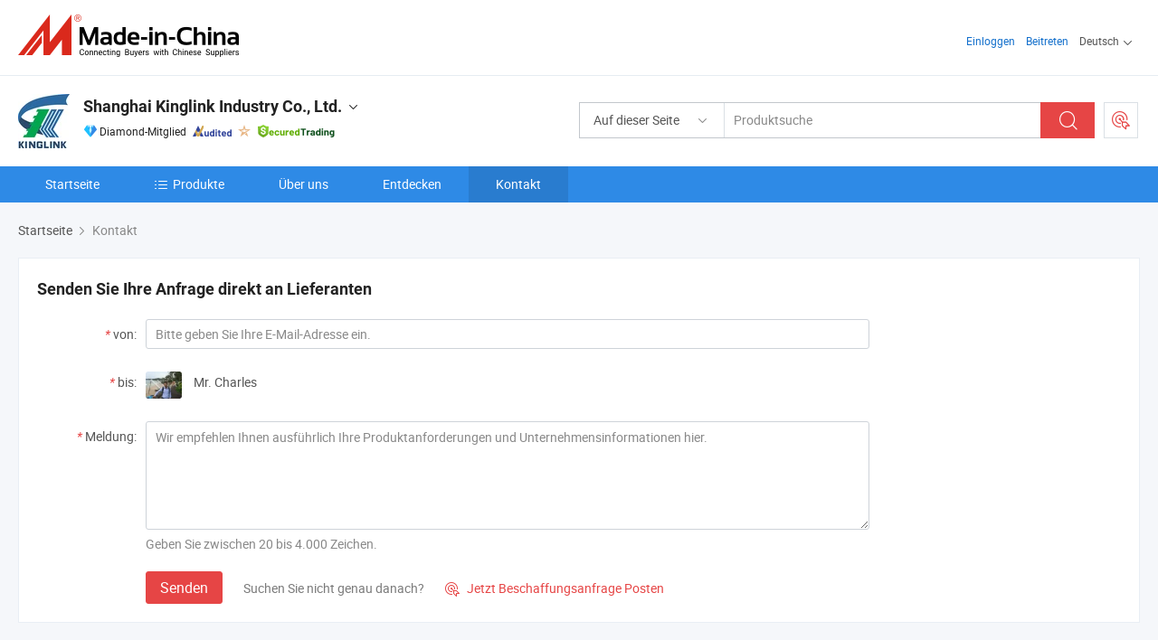

--- FILE ---
content_type: text/html;charset=UTF-8
request_url: https://de.made-in-china.com/co_kinglinkcrusher/contact_info.html
body_size: 14515
content:
<!DOCTYPE html>
<html lang="de">
<head>
            <title>Shanghai Kinglink Industry Co., Ltd. - Kontaktinformationen</title>
        <meta content="text/html; charset=utf-8" http-equiv="Content-Type"/>
    <link rel="dns-prefetch" href="//www.micstatic.com">
    <link rel="dns-prefetch" href="//image.made-in-china.com">
    <link rel="preconnect" href="//www.micstatic.com">
    <link rel="preconnect" href="//image.made-in-china.com">
    <link rel="dns-prefetch" href="//www.made-in-china.com">
    <link rel="preconnect" href="//www.made-in-china.com">
    <link rel="dns-prefetch" href="//pylon.micstatic.com">
    <link rel="dns-prefetch" href="//expo.made-in-china.com">
    <link rel="dns-prefetch" href="//world.made-in-china.com">
    <link rel="dns-prefetch" href="//pic.made-in-china.com">
    <link rel="dns-prefetch" href="//fa.made-in-china.com">
    <meta name="viewport" content="initial-scale=1.0,user-scalable=no,maximum-scale=1,width=device-width">
    <meta name="format-detection" content="telephone=no">
            <meta name="Keywords" content="dfdsg"/>
            <meta name="Description"
              content="KontaktdatenShanghai Kinglink Industry Co., Ltd., China Hersteller und ExporteurKegelbrecher, Backenbrecher, Steinbrecher, Steinbrechanlage, Prallbrecher, Sieb."/>
            <meta http-equiv="X-UA-Compatible" content="IE=Edge, chrome=1"/>
    <meta name="renderer" content="webkit"/>
            <link rel="canonical" href="https://de.made-in-china.com/co_kinglinkcrusher/contact_info.html"/>
    <link type="text/css" rel="stylesheet" href="https://www.micstatic.com/athena/2017/css/global/global_74c6fdb1.css" />
    	<link rel="stylesheet" type="text/css" href="https://www.micstatic.com/athena/2017/css/pages/contact/contact_91032068.css" media="all"/>
			<style>
		.sr-comProfile-infos .infos-tip .tip-links .link-item .J-view-report{
			width: 112px;
			display: inline-block;
		}
	</style>
    <link type="text/css" rel="stylesheet" href="https://www.micstatic.com/common/future/core/style/fonts_1de305a7.css" /><!-- Polyfill Code Begin --><script chaset="utf-8" type="text/javascript" src="https://www.micstatic.com/polyfill/polyfill-simplify_eb12d58d.js"></script><!-- Polyfill Code End --></head>
    <body class="theme-08 J-ATF" probe-clarity="false" >
        <div style="position:absolute;top:0;left:0;width:1px;height:1px;overflow:hidden">
        </div>
        <input type="hidden" name="user_behavior_trace_id" id="user_behavior_trace_id" value="1jg6vhl1b66dp"/>
        <input type="hidden" value="contactDetails">
        <input type="hidden" id="loginUserName" value="kinglinkcrusher"/>
        <input type="hidden" id="J-is-showroom" value="1"> 
<div class="pad-header-mark J-header-mark"></div>
<div class="m-header m-search-gray pad-header">
    <div class="grid">
        <div class="m-header-row">
            <div class="m-logo-wrap">
    <a href="//de.made-in-china.com/" title='Gebildet in China' class="m-logo"></a>
</div>
            <div class="m-header-menu pad-header-menu J-menu-wrap">
                <div class="pad-header-menu-top J-menu-close">
                    <i class="ob-icon icon-delete"></i>Speisekarte
                </div>
<input type="hidden" class="J-top-userType" value="">
<div class="fl pad-header-menu-item pad-header-loginInfo J-top-loginInfo J-tab-trigger">
    <div class="pad-header-unlogin J-top-unlogin">
        <div class="m-header-menu-item">
            <a fun-login rel="nofollow" href="//login.made-in-china.com/sign-in/?switchLan=0" ads-data="t:51,c:1,a:2" class="m-header-menu-title link-blue pad-header-sign-btn J-top-signIn ">Einloggen</a>
        </div>
                <div class="m-header-menu-item">
            <a fun-join rel="nofollow" href="//login.made-in-china.com/join/?sourceType=mlan_de" ads-data="t:51,c:1,a:1" class="m-header-menu-title link-blue pad-header-join-btn">Beitreten</a>
        </div>
    </div>
    <div class="m-header-menu-item m-header-select pad-header-logged J-top-logged" style="display:none">
        <a rel="nofollow" href="//membercenter.made-in-china.com/member/main/" class="m-header-menu-title m-header-select-title link-blue pad-hide"><span class="J-top-username "></span> <em class="num J-messageTotal"></em></a>
        <span class="m-header-menu-title m-header-select-title pc-hide pad-show pad-acount-txt"> My Account<i class="ob-icon icon-down"></i><em class="num J-messageTotal"></em></span>
        <ul class="m-header-option-list J-userFeature ">
            <li class="m-header-option m-header-option-with-num pc-hide pad-show pad-acount-link">
                <a rel="nofollow" href="//membercenter.made-in-china.com/member/main/" class="link-blue"><span class="J-top-username "></span></a>
            </li>
            <li class="m-header-option-gap pc-hide pad-show"></li>
            <li class="m-header-option m-header-option-with-num J-top-inquiry">
                <a rel="nofollow" href="//membercenter.made-in-china.com/message/index.html#inbox" ads-data="st:101" data-unRead="//membercenter.made-in-china.com/message/index.html#inbox..filterType=1"> New Message(s) <em class="num J-num">0</em></a>
            </li>
            <li class="m-header-option m-header-option-with-num J-supplier J-top-rfq" style="display:none">
                <a rel="nofollow" href="//membercenter.made-in-china.com/quotationmanage.do?xcase=receivedRfq"> Unquoted Sourcing Request(s) <em class="num J-num">0</em></a>
            </li>
            <li class="m-header-option m-header-option-with-num J-buyer J-top-rfq" style="display:none">
                <a rel="nofollow" href="//purchase.made-in-china.com/rfq/quotationCompare" ads-data="st:99" data-unRead="//purchase.made-in-china.com/rfq/quotationCompare?buyerReadFlag=0"> New Quote(s) of Sourcing Request <em class="num J-num">0</em></a>
            </li>
                            <li class="m-header-option J-supplier" style="display:none">
                    <a rel="nofollow" href="//membercenter.made-in-china.com/product.do?xcase=list"> Manage Products </a>
                </li>
                <li class="m-header-option J-supplier J-top-editor" style="display:none">
                    <a rel="nofollow" href="//editor.made-in-china.com/"> Edit My Showroom </a>
                </li>
                        <li class="m-header-option-gap"></li>
            <li class="m-header-option">
                <a fun-exit rel="nofollow" href="https://login.made-in-china.com/logon.do?xcase=doLogout" class="J-top-signOut"> Sign Out </a>
            </li>
        </ul>
    </div>
</div>
<script>
        var __IS_USER_LOGED__ =  false ;
</script>                <div class="m-header-menu-gap"></div>
<div class="m-header-menu-item m-header-select pad-header-menu-item J-tab-trigger">
    <span class="m-header-menu-title m-header-select-title">Deutsch<i class="ob-icon icon-down"></i></span>
    <ul class="m-header-option-list m-header-option-list-left">
                    <li class="m-header-option" ><a rel="nofollow" href="https://kinglinkcrusher.en.made-in-china.com/contact-info.html">English</a></li>
                    <li class="m-header-option" ><a rel="nofollow" href="https://es.made-in-china.com/co_kinglinkcrusher/contact_info.html">Español</a></li>
                    <li class="m-header-option" ><a rel="nofollow" href="https://pt.made-in-china.com/co_kinglinkcrusher/contact_info.html">Português</a></li>
                    <li class="m-header-option" ><a rel="nofollow" href="https://fr.made-in-china.com/co_kinglinkcrusher/contact_info.html">Français</a></li>
                    <li class="m-header-option" ><a rel="nofollow" href="https://ru.made-in-china.com/co_kinglinkcrusher/contact_info.html">Русский язык</a></li>
                    <li class="m-header-option" ><a rel="nofollow" href="https://it.made-in-china.com/co_kinglinkcrusher/contact_info.html">Italiano</a></li>
                    <li class="m-header-option" style="display:none"><a rel="nofollow" href="https://de.made-in-china.com/co_kinglinkcrusher/contact_info.html">Deutsch</a></li>
                    <li class="m-header-option" ><a rel="nofollow" href="https://nl.made-in-china.com/co_kinglinkcrusher/contact_info.html">Nederlands</a></li>
                    <li class="m-header-option" ><a rel="nofollow" href="https://sa.made-in-china.com/co_kinglinkcrusher/contact_info.html">العربية</a></li>
                    <li class="m-header-option" ><a rel="nofollow" href="https://kr.made-in-china.com/co_kinglinkcrusher/contact_info.html">한국어</a></li>
                    <li class="m-header-option" ><a rel="nofollow" href="https://jp.made-in-china.com/co_kinglinkcrusher/contact_info.html">日本語</a></li>
                    <li class="m-header-option" ><a rel="nofollow" href="https://hi.made-in-china.com/co_kinglinkcrusher/contact_info.html">हिन्दी</a></li>
                    <li class="m-header-option" ><a rel="nofollow" href="https://th.made-in-china.com/co_kinglinkcrusher/contact_info.html">ภาษาไทย</a></li>
                    <li class="m-header-option" ><a rel="nofollow" href="https://tr.made-in-china.com/co_kinglinkcrusher/contact_info.html">Türkçe</a></li>
                    <li class="m-header-option" ><a rel="nofollow" href="https://vi.made-in-china.com/co_kinglinkcrusher/contact_info.html">Tiếng Việt</a></li>
                    <li class="m-header-option" ><a rel="nofollow" href="https://id.made-in-china.com/co_kinglinkcrusher/contact_info.html">Bahasa Indonesia</a></li>
            </ul>
</div>
            </div>
            <div class="pad-menu-entry pad-show J-menu-entry">
                <i class="micon">&#xe06b;</i> Speisekarte
            </div>
            <span class="pad-menu-verticalLine"></span>
            <div class="pad-search-entry J-search-entry">
                <i class="micon">&#xe040;</i>
            </div>
        </div>
        <div class="m-header-row layout-2-wings m-search-rfq pad-search-bar">
            <div class="layout-body-wrap pad-search-wrap J-pad-search-bar">
                <div class="layout-body pad-search-body layout-body-mlan">
<div class="m-search-bar layout-2-wings m-search-bar-long-option" id="J-search-new-flag">
    <form faw-form fun-search-form name="searchForm" method="get"
                                    action="/productSearch"
                                    >
        <div class="m-search-input-wrap layout-body-wrap">
            <div class="layout-body J-inputWrap">
                <input faw-form-trace type="text" value="" class="m-search-input J-m-search-input"
                                                                                                        placeholder="Produktsuche" name="keyword"
                                                                           autocomplete="off" x-webkit-speech="x-webkit-speech" />
                            <input type="hidden" name="inputkeyword" value="" />
            <input type="hidden" name="type" value="Product" />
            <input type="hidden" name="currentPage" value="1" />
            </div>
        </div>
        <div class="layout-wing-left">
            <div class="m-search-select J-searchType">
                <select faw-form-trace name="searchType" style="display:none;">
                                            <option value="3"  placeholder="Produktsuche"
                            data-width="160"
                            data-action="/co_kinglinkcrusher/product/keywordSearch">Auf dieser Seite</option>
                        <option value="0"  placeholder="Produktsuche"
                                data-width="192"
                                data-action="/productSearch">Auf Made-in-China.com </option>
                                    </select>
                <div class="m-search-select-title">
                                                                        <span>Auf Made-in-China.com</span>
                         <i class="ob-icon icon-down"></i>
                                    </div>
                <dl class="m-search-option-list"></dl>
            </div>
        </div>
        <div class="layout-wing-right">
            <div class="m-search-btn-wrap">
                <button type="submit" class="m-search-btn J-m-search-btn"><i class="ob-icon icon-search"></i></button>
            </div>
        </div>
    </form>
    <div style="display: none" class="J-thisSite-params">
        <input type="hidden" name="subaction" value="hunt">
        <input type="hidden" name="style" value="b">
        <input type="hidden" name="mode" value="and">
        <input type="hidden" name="code" value="0">
        <input type="hidden" name="comProvince" value="nolimit">
        <input type="hidden" name="order" value="0">
        <input type="hidden" name="isOpenCorrection" value="1">
        <input type="hidden" name="org" value="top">
    </div>
    <div style="display: none" class="J-mic-params">
        <input type="hidden" name="inputkeyword" value=""/>
        <input type="hidden" name="type" value="Product"/>
        <input type="hidden" name="currentPage" value="1"/>
    </div>
    <input type="hidden" class="J-is-supplier-self" value="0" />
    <input type="hidden" class="J-is-offer" value="0" />
        <input type="hidden" id="J-searchType-mlan" name="J-searchType-mlan" value="adv"/>
</div>
                    <div class="pad-search-close J-search-close">
                        <i class="micon">&#xe00c;</i>
                    </div>
                </div>
            </div>
            <div class="layout-wing-right">
    <div class="rfq-post-dropmenu">
        <a fun-rfq href="//purchase.made-in-china.com/trade-service/quotation-request.html?lan=de" rel="nofollow" class="m-rfq m-rfq-mlan">
            <span><i class="ob-icon icon-purchase"></i>Beschaffungsanfrage Posten</span>
        </a>
        <div class="rfq-post-tip">
            <div class="rfq-post-tipcont">
                <h3>Einfache Beschaffung</h3>
                <p class="rfq-sub-title">Bequemer, effizienter</p>
                <ul class="rfq-info-list">
                    <li><i class="micon">&#xe05a;</i>Eine Anfrage, mehrere Angebote</li>
                    <li><i class="micon">&#xe05a;</i>Verifizierter Lieferantenabgleich</li>
                    <li><i class="micon">&#xe05a;</i>Angebotsvergleich und Musteranforderung</li>
                </ul>
                <div>
                    <a href="//purchase.made-in-china.com/trade-service/quotation-request.html?lan=de" class="btn btn-main">Posten Sie JETZT Ihre Anfrage</a>
                </div>
            </div>
            <span class="arrow arrow-top">
                <span class="arrow arrow-in"></span>
            </span>
        </div>
    </div>
</div>
        </div>
    </div>
</div> 
<div class="sr-comInfo">
	        <div class="sr-layout-wrap">
			                <div class="sr-comInfo-logo">
					<a href="https://de.made-in-china.com/co_kinglinkcrusher/" title="Shanghai Kinglink Industry Co., Ltd.">
						<img src="//www.micstatic.com/athena/img/transparent.png" data-original="//image.made-in-china.com/206f0j00QEftUTFCzazi/Shanghai-Kinglink-Industry-Co-Ltd-.webp" alt="Shanghai Kinglink Industry Co., Ltd.">
					</a>
                </div>
            <div class="sr-comInfo-r">
                <div class="sr-comInfo-title J-title-comName">
                    <div class="title-txt">
						                            <a href="https://de.made-in-china.com/co_kinglinkcrusher/" >
                                <h1>
                                    Shanghai Kinglink Industry Co., Ltd.
                                </h1>
                            </a>
                                                                        <i class="ob-icon icon-down"></i>
                    </div>
					 <div class="sr-comInfo-details J-comInfo-details">
                        <div class="details-cnt">
                            <div class="cf">
                                    <div class="detail-col col-1">
                                        <div class="detail-address">
                                            <i class="ob-icon icon-coordinate"></i>
                                            Shanghai, China
                                        </div>
										                                            <div class="detail-address-map showLocation">
                                                <div class="showLocation-content" style="display:block;">
                                                    <div class="showLocation-map"></div>
                                                    <div class="showLocation-arrow showLocation-arrow-top"></div>
                                                    <div class="showLocation-mark animate-start showLocation-Shanghai"></div>
                                                </div>
                                            </div>
										                                    </div>
                                    <div class="detail-col col-2">
                                        <div class="detail-infos">
                                                                                                                                                                                                                                                                                                                                                                                            <div class="info-item">
                                                        <div class="info-label">
                                                            Hauptprodukte:
                                                        </div>
                                                        <div class="info-fields">
                                                                                                                                                                                                                                                                                                                                                                                                                                                                                                                                                                                                                                                                                                                                            <span>Kegelbrecher</span>
                                                                                                                                                                                                                                                                                                                                                                                                ,
                                                                                                                                                                                                                                                                                                                                                                                                        <span>Backenbrecher</span>
                                                                                                                                                                                                                                                                                                                                                                                                ,
                                                                                                                                                                                                                                                                                                                                                                                                        <span>Steinbrecher</span>
                                                                                                                                                                                                                                                                                                                                                                                                ,
                                                                                                                                                                                                                                                                                                                                                                                                        <span>Steinbrechanlage</span>
                                                                                                                                                                                                                                                                                                                                                                                                ,
                                                                                                                                                                                                                                                                                                                                                                                                        <span>Prallbrecher</span>
                                                                                                                                                                                                                                                                                                                                                                                                ,
                                                                                                                                                                                                                                                                                                                                                                                                        <span>Sieb</span>
                                                                                                                                                                                                                                                                                                                                                                                                ,
                                                                                                                                                                                                                                                                                                                                                                                                        <span>Vibrationsförderer</span>
                                                                                                                                                                                                                                                                                                                                                                                                ,
                                                                                                                                                                                                                                                                                                                                                                                                        <span>Radialförderer</span>
                                                                                                                                                                                                                                                                                                            <form id="searchProdsByKeyword" name="searchInKeywordList" method="get" action="/co_kinglinkcrusher/product/keywordSearch">
    <input type="hidden" id="keyWord4Search" name="searchKeyword" value="" />
    <input type="hidden" id="viewType" name="viewType" value="0" /> 
</form>
                                                                                                                                                                                                                                                        </div>
                                                    </div>
                                                                                                                                                                                                            <div class="info-item">
                                                        <div class="info-label">
                                                            Die Anschrift:
                                                        </div>
                                                        <div class="info-fields">
                                                                                                                                                                                                                                                                                                                                    Building 3, No.123 Shenmei Road, Pudong District, Shanghai, China
                                                                                                                                                                                                                                                        </div>
                                                    </div>
                                                                                                                                                                                                            <div class="info-item">
                                                        <div class="info-label">
                                                            Hauptmärkte:
                                                        </div>
                                                        <div class="info-fields">
                                                                                                                                                                                                                                                                                                                                    Nordamerika, Südamerika, Osteuropa, Südostasien, Afrika, Ozeanien, Mittlerer Osten, Ostasien, Westeuropa
                                                                                                                                                                                                                                                        </div>
                                                    </div>
                                                                                                                                                                                                            <div class="info-item">
                                                        <div class="info-label">
                                                            Internationale Handelsbedingungen (Incoterms):
                                                        </div>
                                                        <div class="info-fields">
                                                                                                                                                                                                                                                                                                                                    FOB, CFR, CIF, DDP, CIP, CPT
                                                                                                                                                                                                                                                        </div>
                                                    </div>
                                                                                                                                                                                                            <div class="info-item">
                                                        <div class="info-label">
                                                            Zahlungsbedingungen:
                                                        </div>
                                                        <div class="info-fields">
                                                                                                                                                                                                                                                                                                                                    LC, T/T, D/P
                                                                                                                                                                                                                                                        </div>
                                                    </div>
                                                                                                                                                                                                            <div class="info-item">
                                                        <div class="info-label">
                                                            Durchschnittliche Lieferzeit:
                                                        </div>
                                                        <div class="info-fields">
                                                                                                                                                                                                                                                                                                                                    Vorlaufzeit In Der Hauptsaison: 1-3 Monate, Vorlaufzeit Außerhalb Der Saison, Ein Monat
                                                                                                                                                                                                                                                        </div>
                                                    </div>
                                                                                                                                    </div>
                                    </div>
																		                                        <div class="detail-col col-1">
                                            <div class="detail-infos">
																									<div class="info-item">
																													<i class="ob-icon icon-yes2"></i>OEM/ODM-Service
														                                                    </div>
																									<div class="info-item">
																													<i class="ob-icon icon-yes2"></i>Probe verfügbar
														                                                    </div>
																									<div class="info-item">
																													<i class="ob-icon icon-yes2"></i>Übersee-Büro/ Niederlassung
														                                                    </div>
																									<div class="info-item">
																																																											  <a href="https://www.made-in-china.com/BookFactoryTour/leWmMHrYYfis" target="_blank" rel="nofollow"><i class="ob-icon icon-shop"></i>Besuchen Sie meine Fabrik</a>
															                                                                                                            </div>
																									<div class="info-item">
														                                                            <i class="ob-icon" style="width:16px; height: 16px; background:url('https://www.micstatic.com/common/img/logo/icon-deal.png?_v=1769753429176') no-repeat;background-size: contain; top: 2px;"></i> Secured Trading Service
                                                                                                            </div>
												                                                                                                <div class="average-response-time J-response-time" style="display: none" data-tradeGmvEtcShowFlag="true">
                                                    <span class="response-time-title">Durchschnittliche Reaktionszeit:</span><div class="response-time-data J-response-time-data"></div>
                                                </div>
                                                                                            </div>
                                        </div>
									                                </div>
																											<p class="detail-intro">China Kegelbrecher, Backenbrecher, Steinbrecher, Steinbrechanlage, Prallbrecher, Sieb, Vibrationsförderer, Radialförderer hersteller / lieferanten und bietet qualität Konkave Ec 452.3027-001 und Mantel B 442.7230 des Kegelbrechers für CH440, Hydrocone-Kegelbrecher CS660 für Basalt, Granit, Kalksteinzerkleinerung, CS440 Hydrocone Brecher für Erz/Flussstein Zement Granit und so weiter.</p>
																	                            </div>
                            <div class="details-footer tm-placeholder-loading">
                                <a target="_blank" href="https://www.made-in-china.com/sendInquiry/shrom_leWmMHrYYfis_leWmMHrYYfis.html?plant=de&from=shrom&type=cs&style=2&page=contact" class="option-item" rel="nofollow">
                                    Anfrage Absenden </a>
                                <b class="tm3_chat_status" lan="de" tmlan="de" dataId="leWmMHrYYfis_leWmMHrYYfis_3" inquiry="https://www.made-in-china.com/sendInquiry/shrom_leWmMHrYYfis_leWmMHrYYfis.html?plant=de&from=shrom&type=cs&style=2&page=contact" processor="chat" cid="leWmMHrYYfis" style="display:none"></b>
                                <a rel="nofollow" ads-data="st:13" class="tm-placeholder" href="javascript:void(0)" title="Jetzt online mit dem Lieferanten chatten!">
                                                                            Chatten </a>
                            </div>
                        </div>
                </div>
				<div class="sr-comInfo-sign">
					                        <div class="sign-item" id="member-since">
                                                                                                <i class="item-icon icon-diamond"></i> <span class="sign-item-text">Diamond-Mitglied</span>
                                                                                        <div class="J-member-since-tooltip" style="display: none">
                                                                    <i class="item-icon icon-diamond"></i>Diamond-Mitglied <span class="txt-year">Seit 2016</span>
                                                                                                    <div>Lieferanten mit verifizierten Geschäftslizenzen</div>
                            </div>
                        </div>
					                        <div class="sign-item as-logo-new J-tooltip-ele" data-title="Von einer unabhängigen externen Prüfstelle geprüft" data-placement="top">
                            <img src="https://www.micstatic.com/common/img/icon-new/as_32.png?_v=1769753429176" alt="Geprüfter Lieferant">
                                                            <span class="sign-item-text txt-as">Geprüfter Lieferant</span>
                                                    </div>
					                                            <span class="sign-item icon-star J-tooltip-ele" data-title="Lieferantenfähigkeitsindex: von 5 Sternen" data-placement="top">
                                                                                                <img src="https://www.micstatic.com/common/img/icon-new/star-light.png?_v=1769753429176" alt="">
                                                                                    </span>
                                                                <div class="sign-item J-tooltip-ele" data-title="Genießen Sie den Handelsschutz von Made-in-China.com">
                            <img src="https://www.micstatic.com/common/img/icon-new/trade-long.png?_v=1769753429176" alt="Secured Trading Service" />
                        </div>
                                    </div>
            </div>
        </div>
	</div> <div class="sr-nav-wrap">
	<div class="sr-nav J-nav-fix">
        <div class="sr-layout-wrap" faw-module="Navigation_Bar" faw-exposure>
            <ul class="sr-nav-main">
    			    				    					<li class="sr-nav-item ">
                            <a href="https://de.made-in-china.com/co_kinglinkcrusher/" class="sr-nav-title " ads-data="">
																Startseite </a>
                        </li>
    				    			    				    					<li class="sr-nav-item ">
                            <a href="https://de.made-in-china.com/co_kinglinkcrusher/product_group_s_s_1.html" class="sr-nav-title" ads-data="">
                                <i class="ob-icon icon-category"></i>Produkte </a>
                            <div class="sr-nav-sub cf">
    																										<div class="sr-nav-sub-li">
											<a href="https://de.made-in-china.com/co_kinglinkcrusher/product-group/aggregate-mineral-crusher_hyyenghuy_1.html" class="sr-nav-sub-title "
												 style="display: " ads-data="">
																								Zerkleinerungsger&auml;te
																									<i class="ob-icon icon-right"></i>
											</a>
																							<div class="sr-nav-ssub-list">
																											<a href="https://de.made-in-china.com/co_kinglinkcrusher/product-group/jaw-crusher_hyyenghhy_1.html"
															 class="sr-nav-sub-title sr-nav-ssub-title">Kieferbrecher</a>
																																									<a href="https://de.made-in-china.com/co_kinglinkcrusher/product-group/impact-crusher_hyyenghry_1.html"
															 class="sr-nav-sub-title sr-nav-ssub-title">Aufprallbrecher</a>
																																									<a href="https://de.made-in-china.com/co_kinglinkcrusher/product-group/cone-crusher_hyyenghoy_1.html"
															 class="sr-nav-sub-title sr-nav-ssub-title">Kegelbrecher</a>
																																									<a href="https://de.made-in-china.com/co_kinglinkcrusher/product-group/vsi-crusher_hyyengesy_1.html"
															 class="sr-nav-sub-title sr-nav-ssub-title">VSI-Crusher</a>
																																									<a href="https://de.made-in-china.com/co_kinglinkcrusher/product-group/hammer-crusher_hyrruoryg_1.html"
															 class="sr-nav-sub-title sr-nav-ssub-title">Hammerbrecher</a>
																																									<a href="https://de.made-in-china.com/co_kinglinkcrusher/product-group/roller-crusher_hynryoeiy_1.html"
															 class="sr-nav-sub-title sr-nav-ssub-title">Walzenbrecher</a>
																																									<a href="https://de.made-in-china.com/co_kinglinkcrusher/product-group/others-aggregate-mineral-crusher_hyyenghey_1.html"
															 class="sr-nav-sub-title sr-nav-ssub-title">Sonstige Ausr&uuml;stung Zur Zerkleinerung</a>
																																							</div>
										</div>
    																										<div class="sr-nav-sub-li">
											<a href="https://de.made-in-china.com/co_kinglinkcrusher/product-group/sand-screw-material-washer_uhnighnsgg_1.html" class="sr-nav-sub-title "
												 style="display: " ads-data="">
																								Waschger&auml;te
																									<i class="ob-icon icon-right"></i>
											</a>
																							<div class="sr-nav-ssub-list">
																											<a href="https://de.made-in-china.com/co_kinglinkcrusher/product-group/fine-material-screw-washer_uhnyrrning_1.html"
															 class="sr-nav-sub-title sr-nav-ssub-title">Feiner Material-Schraubensp&uuml;ler</a>
																																									<a href="https://de.made-in-china.com/co_kinglinkcrusher/product-group/coarse-material-washer_uhnihsnrug_1.html"
															 class="sr-nav-sub-title sr-nav-ssub-title">Grobsiebmaschine</a>
																																									<a href="https://de.made-in-china.com/co_kinglinkcrusher/product-group/log-washer_uhnihnnuog_1.html"
															 class="sr-nav-sub-title sr-nav-ssub-title">Log-W&auml;scher</a>
																																									<a href="https://de.made-in-china.com/co_kinglinkcrusher/product-group/impeller-sand-washer_uhnyrrnnsg_1.html"
															 class="sr-nav-sub-title sr-nav-ssub-title">Impeller-Sandwaschanlage</a>
																																							</div>
										</div>
    																										<div class="sr-nav-sub-li">
											<a href="https://de.made-in-china.com/co_kinglinkcrusher/product-group/screen_hyyenghiy_1.html" class="sr-nav-sub-title "
												 style="display: " ads-data="">
																								Sichtger&auml;te
																									<i class="ob-icon icon-right"></i>
											</a>
																							<div class="sr-nav-ssub-list">
																											<a href="https://de.made-in-china.com/co_kinglinkcrusher/product-group/vibrating-screen_hynryohhy_1.html"
															 class="sr-nav-sub-title sr-nav-ssub-title">Vibrationssieb</a>
																																									<a href="https://de.made-in-china.com/co_kinglinkcrusher/product-group/roller-screen_hisnnhgog_1.html"
															 class="sr-nav-sub-title sr-nav-ssub-title">Rollerleinwand</a>
																																									<a href="https://de.made-in-china.com/co_kinglinkcrusher/product-group/rotary-drum-screen_hynryoeyy_1.html"
															 class="sr-nav-sub-title sr-nav-ssub-title">Drehtrommel</a>
																																									<a href="https://de.made-in-china.com/co_kinglinkcrusher/product-group/sand-collecting-and-processing-system_hynryoesy_1.html"
															 class="sr-nav-sub-title sr-nav-ssub-title">Sandsammelsystem und -Verarbeitung</a>
																																									<a href="https://de.made-in-china.com/co_kinglinkcrusher/product-group/others-screen_hynryohey_1.html"
															 class="sr-nav-sub-title sr-nav-ssub-title">Sonstige Screening- Und Waschger&auml;te</a>
																																							</div>
										</div>
    																										<div class="sr-nav-sub-li">
											<a href="https://de.made-in-china.com/co_kinglinkcrusher/product-group/feeder-conveyor_hyyenghyy_1.html" class="sr-nav-sub-title "
												 style="display: " ads-data="">
																								F&ouml;rder- und Transportger&auml;te
																									<i class="ob-icon icon-right"></i>
											</a>
																							<div class="sr-nav-ssub-list">
																											<a href="https://de.made-in-china.com/co_kinglinkcrusher/product-group/apron-feeder_hynryohgy_1.html"
															 class="sr-nav-sub-title sr-nav-ssub-title">Schaufelf&ouml;rderer</a>
																																									<a href="https://de.made-in-china.com/co_kinglinkcrusher/product-group/belt-conveyor_hynryohuy_1.html"
															 class="sr-nav-sub-title sr-nav-ssub-title">Gurtf&ouml;rderer</a>
																																									<a href="https://de.made-in-china.com/co_kinglinkcrusher/product-group/vibrating-feeder_hynryogey_1.html"
															 class="sr-nav-sub-title sr-nav-ssub-title">Vibrationsf&ouml;rderer</a>
																																									<a href="https://de.made-in-china.com/co_kinglinkcrusher/product-group/radial-stacker_uhnihrieeg_1.html"
															 class="sr-nav-sub-title sr-nav-ssub-title">Radialer F&ouml;rderer</a>
																																									<a href="https://de.made-in-china.com/co_kinglinkcrusher/product-group/others-feeder-conveyor_hynryogry_1.html"
															 class="sr-nav-sub-title sr-nav-ssub-title">Sonstige F&uuml;tterung Und F&ouml;rdertechnik</a>
																																							</div>
										</div>
    																										<div class="sr-nav-sub-li">
											<a href="https://de.made-in-china.com/co_kinglinkcrusher/product-group/stationary-crushing-plant_hyyenghsy_1.html" class="sr-nav-sub-title "
												 style="display: " ads-data="">
																								Vollst&auml;ndige Brechanlage
																									<i class="ob-icon icon-right"></i>
											</a>
																							<div class="sr-nav-ssub-list">
																											<a href="https://de.made-in-china.com/co_kinglinkcrusher/product-group/aggregate_hyyehusuy_1.html"
															 class="sr-nav-sub-title sr-nav-ssub-title">Aggregieren</a>
																																									<a href="https://de.made-in-china.com/co_kinglinkcrusher/product-group/sand-making_hyyehusny_1.html"
															 class="sr-nav-sub-title sr-nav-ssub-title">Sandherstellung</a>
																																									<a href="https://de.made-in-china.com/co_kinglinkcrusher/product-group/mineral-ore-plant_hyyehusiy_1.html"
															 class="sr-nav-sub-title sr-nav-ssub-title">Mineralerzwerk</a>
																																							</div>
										</div>
    																										<div class="sr-nav-sub-li">
											<a href="https://de.made-in-china.com/co_kinglinkcrusher/product-group/mobile-crushing-plant_hyyenghgy_1.html" class="sr-nav-sub-title "
												 style="display: " ads-data="">
																								Mobiles Brechwerk
											</a>
										</div>
    																										<div class="sr-nav-sub-li">
											<a href="https://de.made-in-china.com/co_kinglinkcrusher/product-group/aftermarket-spare-parts_hyenhyyrg_1.html" class="sr-nav-sub-title "
												 style="display: " ads-data="">
																								Ersatzteile
																									<i class="ob-icon icon-right"></i>
											</a>
																							<div class="sr-nav-ssub-list">
																											<a href="https://de.made-in-china.com/co_kinglinkcrusher/product-group/spare-wear-parts-for-jaw-crusher_uhnihnnneg_1.html"
															 class="sr-nav-sub-title sr-nav-ssub-title">Ersatzverschlei&szlig;teile f&uuml;r Backenbrecher</a>
																																									<a href="https://de.made-in-china.com/co_kinglinkcrusher/product-group/spare-wear-parts-for-cone-crusher_uhnyrrnghg_1.html"
															 class="sr-nav-sub-title sr-nav-ssub-title">Ersatzverschlei&szlig;teile f&uuml;r Kegelbrecher</a>
																																									<a href="https://de.made-in-china.com/co_kinglinkcrusher/product-group/spare-wear-parts-for-impact-crusher_uhnihsnoeg_1.html"
															 class="sr-nav-sub-title sr-nav-ssub-title">Ersatzverschlei&szlig;teile f&uuml;r Prallbrecher</a>
																																									<a href="https://de.made-in-china.com/co_kinglinkcrusher/product-group/spare-wear-parts-for-vsi-sand-making-machine_uhnighniig_1.html"
															 class="sr-nav-sub-title sr-nav-ssub-title">Ersatzverschlei&szlig;teile f&uuml;r VSI-Sandmaschinen</a>
																																									<a href="https://de.made-in-china.com/co_kinglinkcrusher/product-group/spare-wear-parts-for-feeder-screen-conveyor-sand-washer_uhnyrrhurg_1.html"
															 class="sr-nav-sub-title sr-nav-ssub-title">Ersatzverschlei&szlig;teile f&uuml;r F&ouml;rderer, Sieb, F&ouml;rderband, Sandw&auml;sche</a>
																																									<a href="https://de.made-in-china.com/co_kinglinkcrusher/product-group/others-aftermarket-spare-parts_uhnihnnnog_1.html"
															 class="sr-nav-sub-title sr-nav-ssub-title">Andere Ersatzteile f&uuml;r den Aftermarket</a>
																																							</div>
										</div>
    																										<div class="sr-nav-sub-li">
											<a href="https://de.made-in-china.com/co_kinglinkcrusher/product-group/other-equipment_uhnyrrgeng_1.html" class="sr-nav-sub-title "
												 style="display: " ads-data="">
																								Andere Ausr&uuml;stung
																									<i class="ob-icon icon-right"></i>
											</a>
																							<div class="sr-nav-ssub-list">
																											<a href="https://de.made-in-china.com/co_kinglinkcrusher/product-group/grinding_uhnighnsig_1.html"
															 class="sr-nav-sub-title sr-nav-ssub-title">Mahlen</a>
																																									<a href="https://de.made-in-china.com/co_kinglinkcrusher/product-group/magnetic-equipment_uhnighioog_1.html"
															 class="sr-nav-sub-title sr-nav-ssub-title">Magnetische Ger&auml;te</a>
																																									<a href="https://de.made-in-china.com/co_kinglinkcrusher/product-group/concrete-equipment_uhnihnioig_1.html"
															 class="sr-nav-sub-title sr-nav-ssub-title">Betonmaschinen</a>
																																									<a href="https://de.made-in-china.com/co_kinglinkcrusher/product-group/lab-equipment_uhnihrihug_1.html"
															 class="sr-nav-sub-title sr-nav-ssub-title">Laborausr&uuml;stung</a>
																																									<a href="https://de.made-in-china.com/co_kinglinkcrusher/product-group/others-other-equipment_uhnihrihig_1.html"
															 class="sr-nav-sub-title sr-nav-ssub-title">Andere andere Ausr&uuml;stung</a>
																																							</div>
										</div>
    							                            </div>
                        </li>
    				    			    				    					<li class="sr-nav-item ">
                            <a href="https://de.made-in-china.com/co_kinglinkcrusher/company_info.html" class="sr-nav-title " ads-data="">
																Über uns </a>
                        </li>
    				    			    				    					<li class="sr-nav-item ">
                            <a href="https://de.made-in-china.com/co_kinglinkcrusher/Discover.html" class="sr-nav-title sr-nav-discover" ads-data="">
																	<span class="sr-nav-liveFlag" style="display: none;">Live</span>
																Entdecken </a>
                        </li>
    				    			    				    					<li class="sr-nav-item selected ">
                            <a href="https://de.made-in-china.com/co_kinglinkcrusher/contact_info.html" class="sr-nav-title " ads-data="">
																Kontakt </a>
                        </li>
    				    			            </ul>
        </div>
	</div>
 </div>
		        <div class="sr-container J-layout ">
<script class="J-mlan-config" type="text/data-lang" data-lang="de">
    {

    }
</script><div class="sr-layout-wrap">
    <div class="sr-crumb" itemscope itemtype="https://schema.org/BreadcrumbList">
	<span itemprop="itemListElement" itemscope itemtype="https://schema.org/ListItem">
        <a itemprop="item" href="https://de.made-in-china.com/co_kinglinkcrusher/">
            <span itemprop="name">Startseite</span>
        </a>
        <meta itemprop="position" content="1">
    </span>
        	<i class="ob-icon icon-right"></i>
    	Kontakt	</div>
			<div class="sr-layout-block J-msg-block" faw-module="supplier_inquiry" faw-exposure>
    <div class="sr-txt-title">
        <h2 class="sr-txt-h2">Senden Sie Ihre Anfrage direkt an Lieferanten</h2>
    </div>
    <div class="sr-layout-content sr-sendMsg">
        <div class="sr-sendMsg-form obelisk-form">
						<input type="hidden" id="showRoomUrl" value="//www.made-in-china.com/sendInquiry/shrom_leWmMHrYYfis_leWmMHrYYfis.html?plant=de&from=shrom&event=t0003_b&type=cs&style=2&page=contact">
            <form id="inqueryForm" method="post" target="_blank" action="//www.made-in-china.com/sendInquiry/shrom_leWmMHrYYfis_leWmMHrYYfis.html?plant=de&from=shrom&event=t0003_b&type=cs&style=2&page=contact&quickpost=1">
            <input type="hidden" id="loginStatu" value="0" />
            <div class="sr-sendMsg-row">
                <div class="sr-sendMsg-label">
                    <em>*</em>von:
                </div>
                <div class="sr-sendMsg-field J-quick-inquiry-email-wrap">
                                                                <input class="input-text sr-sendMsg-input" name="senderMail" id="J-quick-inquiry-input" type="text" placeholder="Bitte geben Sie Ihre E-Mail-Adresse ein." value="" />
                                    </div>
            </div>
            <div class="sr-sendMsg-row">
                <div class="sr-sendMsg-label">
                    <em>*</em>bis:
                </div>
                <div class="sr-sendMsg-field">
    				                        <span class="sr-sendMsg-avatar">
                            <img src="//www.micstatic.com/athena/img/transparent.png" data-original="//image.made-in-china.com/336f0j00DazTjwdrOEgl/made-in-china.webp" alt="avatar">
                        </span>
    				    					<span class="sr-sendMsg-name">Mr. Charles</span>
                </div>
            </div>
            <div class="sr-sendMsg-row">
                <div class="sr-sendMsg-label">
                    <em>*</em>Meldung:
                </div>
                <div class="sr-sendMsg-field">
                    <textarea class="input-textarea sr-sendMsg-area" name="content" id="inquiryContent" cols="90" rows="5" placeholder="Wir empfehlen Ihnen ausführlich Ihre Produktanforderungen und Unternehmensinformationen hier." maxlength="4000"></textarea>
                    <p class="sr-sendMsg-tips">Geben Sie zwischen 20 bis 4.000 Zeichen.</p>
                </div>
            </div>
			            <div class="sr-sendMsg-row">
                <div class="sr-sendMsg-field">
                    <input type="hidden" id="sourceReqType" name="sourceReqType" value="GLP" />
                    <input type="hidden" name="showRoomQuickInquireFlag" value="1"/>
                    <input type="hidden" name="showRoomId" value="leWmMHrYYfis"/>
                    <input type="hidden" name="compareFromPage" id="compareFromPage" value="1"/>
                    <button fun-inquiry-supplier type="submit" class="btn btn-main sr-sendMsg-btn" id="inquirySend" ads-data="">Senden</button>
                                            <span class="sr-sendMsg-promote">Suchen Sie nicht genau danach?</span>
                        <a fun-rfq class="sr-sendMsg-SR" href="//purchase.made-in-china.com/trade-service/quotation-request.html?lan=de" rel="nofollow" ads-data="">
                            <i class="micon">&#xe010;</i> Jetzt Beschaffungsanfrage Posten </a>
                                    </div>
            </div>
            </form>
        </div>
	</div>
  </div>
	    <div class="sr-layout-block contact-block" faw-module="contact_ds" faw-exposure >
        <div class="sr-txt-title">
            <span class="sr-txt-h2">Kontaktdetails</span>
            <div class="contact-options">
										<span>
					</span>
					    					<span>
    						<a href="javascript:void(0);" rel="nofollow" class="J-show-card" ads-data=""><i class="ob-icon icon-buyer-sourcing"></i>Visitenkarte</a>
    					</span>
					            </div>
        </div>
        <div class="contact-info">
            	            <div class="info-item">
	                <div class="info-label">Die Anschrift:</div>
	                <div class="info-fields">
						<div class="item-address-wrap">
    	                    <span class="contact-address">
    	                        Building 3, No.123 Shenmei Road, Pudong District, Shanghai, China
    	                            			              		201318
    				         	    	                    </span>
    						    							<span class="address-wrap">
    	    	                    <i class="ob-icon icon-coordinate"></i>
    	    						 <div class="tip arrow-left address-map">
    	                                <div class="tip-con">
    	                                    <div class="detail-address-map showLocation">
    	            							<div class="showLocation-content" style="display:block;">
    	                                            <div class="showLocation-map"></div>
    	                                            <div class="showLocation-arrow showLocation-arrow-top"></div>
    	                                            <div class="showLocation-mark showLocation-Shanghai"></div>
    	                                        </div>
    	                                    </div>
    	                                </div>
    	                                <span class="arrow arrow-out">
    	                                    <span class="arrow arrow-in"></span>
    	                                </span>
    	                            </div>
    							</span>
    												</div>
	                </div>
	            </div>
			<div class="info-item">
                <div class="info-label"></div>
                <div class="info-fields">
					<div class="info-options">
						        				                            <a href="https://www.made-in-china.com/BookFactoryTour/leWmMHrYYfis" rel="nofollow" target="_blank" ads-data=""><i class="ob-icon icon-fill"></i>Buchen Sie eine Werksbesichtigung</a>
        				        									</div>
				</div>
            </div>
            <div class="info-item">
                <div class="info-label">Ortszeit:</div>
                <div class="info-fields J-localtime"></div>
            </div>
							<div class="contact-unlogin">
					<div>
                        <div class="info-item">
                            <div class="info-label-unlogin">Telefon:</div>
                        </div>
                        <div class="info-item">
                            <div class="info-label-unlogin">Handy:</div>
                        </div>
                        <div class="info-item">
                            <div class="info-label-unlogin">Telefax:</div>
                        </div>
					</div>
                   	<div class="sign-btn J-unlogin" data-sensors-click ads-data="">
						Einloggen für mehr Details	</div>
				</div>
            <div class="info-item">
                <div class="info-label">
	                						Ausstellungsraum:
	                                </div>
				<div class="info-fields">
                    <a id="home-url" href="https://de.made-in-china.com/co_kinglinkcrusher/" ads-data="">https://de.made-in-china.com/co_kinglinkcrusher/</a>
                    	                    <span class="gap">|</span>
	                    <div class="qr-code">
	                        <i class="ob-icon icon-qr"></i>Mobile Seite	<i class="ob-icon icon-down"></i>
	                        <div class="tip arrow-top qr-wrap">
	                            <div class="tip-con">
	                                <p class="qr-text">Scannen Sie den Code, um diesen Anbieter auf Ihrem Mobiltelefon zu überprüfen.</p>
									<div class="qr-pic">
										<a rel="nofollow" href="//pic.made-in-china.com/6f3j00uMRQprSkOYiN/company-Shanghai-Kinglink-Industry-Co-Ltd-.jpg" target="_blank">
											<img src="//pic.made-in-china.com/6f3j00zvUauDZrvGiF/company-Shanghai-Kinglink-Industry-Co-Ltd-.jpg" alt="Shanghai Kinglink Industry Co., Ltd."/>
										</a>
									</div>
	                            </div>
	                            <span class="arrow arrow-out">
	                                <span class="arrow arrow-in"></span>
	                            </span>
	                            	                        </div>
	                    </div>
																<span class="gap">|</span>
						<div style="display: inline-block">
														<a target="_blank" rel="nofollow" class="link-web" href="//www.made-in-china.com/redirect.do?action=com&amp;sourceId=leWmMHrYYfis">Webseite</a>
													</div>
					                </div>
            </div>
                    </div>
                	        <div class="contact-customer">
	            <div class="sr-txt-title">
	                <span class="sr-txt-h2">Kontakt Lieferant</span>
	            </div>
	            <div class="contact-customer-info cf">
	                <div class="info-img">
	                        						<img src="//image.made-in-china.com/336f0j00DazTjwdrOEgl/made-in-china.webp" alt="Avatar">
    						                </div>
	                <div class="info-detail">
	                    							<div class="info-name">Mr. Charles</div>
													<div class="info-item">International Sales Department</div>
													<div class="info-item">Sales Director</div>
						    						<div class="info-chat" ads-data="">
    							<b class="tm3_chat_status" lan="de" tmlan="de" dataId="leWmMHrYYfis_leWmMHrYYfis_3" inquiry="https://www.made-in-china.com/sendInquiry/shrom_leWmMHrYYfis_leWmMHrYYfis.html?plant=de&from=shrom&type=cs&style=2&page=contact" processor="chat"
								   cid="leWmMHrYYfis" username="Charles" domainuserid="leWmMHrYYfis_00" accountonlinedisplayflag="0" style="display:none"></b>
								<a rel="nofollow" ads-data="st:13" class="tm-placeholder" href="javascript:void(0)" title="Jetzt online mit dem Lieferanten chatten!">
																			Chatten	</a>
    						</div>
					</div>
	            </div>
	            <div class="contact-btns">
	                <a fun-inquiry-supplier class="btn btn-main" href="https://www.made-in-china.com/sendInquiry/shrom_leWmMHrYYfis_leWmMHrYYfis.html?plant=de&from=shrom&event=t0003_b&type=cs&style=2&page=contact" rel="nofollow" target="_blank" ads-data="">
						Anfrage Absenden	</a>
	            </div>
	        </div>
            </div>
			<input type="hidden" id="sensor_pg_v" value="tp:104,stp:10405,cid:leWmMHrYYfis,abt:t0003,abp:b"/>
	<input type="hidden" id ="multilingual" value="true" />
</div>
<input type="hidden" name="comId" value="leWmMHrYYfis"/>
<script>
	window.onload = function (){
		if($('.J-unlogin').length<1&&localStorage.getItem('isExamine')==='true'){
			// 需要刷新页面的时候先调用公司是否审核通过接口
			var name = parent.window.location.hostname.split('.')[0]
			jQuery.ajax( {
				url : '//' + name + ".en.made-in-china.com/getComStatusAndBizLicense",
				success : function(data) {
					localStorage.removeItem('isExamine')
					if(data==='false'){
						new artDialog({
							content:'您公司的信息与营业执照审核通过后，方可查看。',
							title: '提示',
							lock: true,
							resize: false,
							maxWidth: 660,
							button: [{
								name: "取消",
								callback: function () {
								}
							},
								{
									name:'设置公司信息',
									highlight: true,
									callback: function () {
										window.open('https://membercenter.made-in-china.com/company.do?xcase=editCompanyGeneralInfo','_blank')
									},
								}
							],
						});
					}else{
					}
				},
				error : function() {
				}
			});
		}
	}
</script>        </div>
            <div class="m-footer pad-footer m-sr-footer mlan-footer">
    <div class="grid">
        <div class="m-footer-simple-links pad-footer-simple">
            <div class="m-footer-simple-links-group pad-footer-hide">
                                    <div class="m-footer-simple-links-row">
    <a href="//de.made-in-china.com/html/aboutmic.html" rel="nofollow">Über uns</a>
    <span class="m-gap-line"></span>
    <a href="//de.made-in-china.com/html/declaration.html" rel="nofollow">Erklärung</a>
    <span class="m-gap-line"></span>
    <a href="//de.made-in-china.com/html/terms-de.html" rel="nofollow">Nutzungsvertrag</a>
    <span class="m-gap-line"></span>
    <a href="//de.made-in-china.com/html/policy.html" rel="nofollow">Datenschutzerklärung</a>
    <span class="m-gap-line"></span>
    <a href="//de.made-in-china.com/contact-us/" rel="nofollow">Kontakt Made-in-China.com</a>
    <span class="m-gap-line"></span>
    <a href="//de.made-in-china.com/tag/">Schnellauswahl Produkte</a>
    <span class="m-gap-line"></span>
    <a href="//insights.made-in-china.com/de/">Einblicke</a>
</div>
<div class="m-footer-simple-links-row">
    <span class="m-footer-simple-links-title">Sprachoptionen:</span>
            <a href="//www.made-in-china.com/">English</a>
                    <span class="m-gap-line"></span>
                    <a href="http://cn.made-in-china.com/">简体中文</a>
                    <span class="m-gap-line"></span>
                    <a href="http://big5.made-in-china.com/">繁體中文</a>
                    <span class="m-gap-line"></span>
                    <a href="//jp.made-in-china.com/">日本語</a>
                    <span class="m-gap-line"></span>
                    <a href="//fr.made-in-china.com/">Français</a>
                    <span class="m-gap-line"></span>
                    <a href="//es.made-in-china.com/">Español</a>
                    <span class="m-gap-line"></span>
                    <a href="//de.made-in-china.com/">Deutsch</a>
                    <span class="m-gap-line"></span>
                    <a href="//pt.made-in-china.com/">Português</a>
                    <span class="m-gap-line"></span>
                    <a href="//it.made-in-china.com/">Italiano</a>
                    <span class="m-gap-line"></span>
                    <a href="//ru.made-in-china.com/">Русский язык</a>
                    <span class="m-gap-line"></span>
                    <a href="//kr.made-in-china.com/">한국어</a>
                    <span class="m-gap-line"></span>
                    <a href="//sa.made-in-china.com/">العربية</a>
                    <span class="m-gap-line"></span>
                    <a href="//nl.made-in-china.com/">Nederlands</a>
                    <span class="m-gap-line"></span>
                    <a href="//hi.made-in-china.com/">हिन्दी</a>
                    <span class="m-gap-line"></span>
                    <a href="//th.made-in-china.com/">ภาษาไทย</a>
                    <span class="m-gap-line"></span>
                    <a href="//tr.made-in-china.com/">Türkçe</a>
                    <span class="m-gap-line"></span>
                    <a href="//vi.made-in-china.com/">Tiếng Việt</a>
                    <span class="m-gap-line"></span>
                    <a href="//id.made-in-china.com/">Bahasa Indonesia</a>
            </div>
            </div>
            <div class="m-footer-simple-links-group pad-footer-oneline">
                <div class="m-footer-simple-links-row m-footer-copyright">
    Copyright &copy;2026<a rel='nofollow' target='_blank' href='//www.focuschina.com/html_en/'>Focus Technology Co., Ltd.</a>&nbspAlle Rechte vorbehalten</br>Focus Technologie ist nicht verantwortlich für Unstimmigkeiten zwischen der englischen Version und anderen Versionen dieser Website. Sollte es zu Wiedersprüchen kommen, wird die englische Version als maßgeblich angesehen.Mit der Nutzung dieser Website stimmen sie unseren AGB’s zu.
</div>
            </div>
        </div>
    </div>
</div> 
        <script type="text/javascript" charset="utf-8" src="https://www.micstatic.com/common/js/libs/jquery_2ad57377.js"></script>
        <script type="text/javascript" charset="utf-8" src="https://www.micstatic.com/common/future/core/future_56b6e746.js"></script>
        <script type="text/javascript" charset="utf-8" src="https://www.micstatic.com/common/future/tooltip/tooltip_5fb21532.js"></script>
        <script type="text/javascript" charset="utf-8" src="https://www.micstatic.com/common/js/assets/template/template_82ff26fb.js"></script>
        <script type="text/javascript" charset="utf-8" src="https://www.micstatic.com/athena/js/business/lang/athena18n_be17f7ee.js"></script>
		<script type="text/javascript" charset="utf-8" src="https://www.micstatic.com/common/js/assets/artDialog/2.0.0/artDialog_09e2e35c.js"></script>
		<script type="text/javascript" charset="utf-8" src="https://www.micstatic.com/athena/2017/js/global/common_v2_39dd6908.js"></script>
            <input type="hidden" id="contactUrlParam" value="?plant=de&from=shrom&type=cs&style=2&page=contact">
<script type="text/javascript">
var moveTo = function(src, tar, mode){
    var target = jQuery(tar);
    mode = mode || 'empty';

    var children = jQuery(src).children();
    var nodes = [];

    switch(mode){
        case 'sort': {
            nodes = [].slice.call(target.children()).concat([].slice.call(children));
            nodes = nodes.sort(function(a, b){return parseInt(a.getAttribute('cz-index')) - parseInt(b.getAttribute('cz-index'))});

            target.empty();
        }; break;
        case 'empty': {
            target.empty();
            nodes = children;
        }; break;
        default: {
            nodes = children;
        };
    }

    if(mode === 'replace'){
        target.replaceWith(nodes);
    }else{
        target.append(nodes);
    }
};

</script>    <div class="J-cache-buyer" style="display:none">
        <a fun-rfq rel="nofollow" href="//purchase.made-in-china.com/trade-service/quotation-request.html" cz-index="1">Post Sourcing Request</a>
        <a target="_blank" href="//www.made-in-china.com/industry-sites/" cz-index="4">Industry Channels</a>
        <a target="_blank" href="//www.made-in-china.com/region/" cz-index="5">Regional Channels</a>
        <span class="title" cz-index="6">Other Services:</span>
        <a target="_blank" href="//resources.made-in-china.com/" cz-index="7">Explore Trade Resources</a>
        <a rel="nofollow" href="//www.made-in-china.com/help/how-to-source-products-on-made-in-china-com.html" cz-index="8">View More in Buyer Guide</a>
    </div>
    <div class="J-cache-supplier" style="display:none">
        <a rel="nofollow" href="//sourcing.made-in-china.com/">Search Sourcing Requests</a>
                <a rel="nofollow" href="//www.made-in-china.com/audited-suppliers/for-suppliers/">加入认证供应商</a>
        <a rel="nofollow" href="http://service.made-in-china.com">进入会员e家</a>
    </div>
<div class="J-cache-help" style="display:none">
    <a target="_blank" href="//www.made-in-china.com/aboutus/contact/" rel="nofollow">Contact Us</a>
    <a target="_blank" href="//www.made-in-china.com/help/faq/" rel="nofollow">FAQ</a>
    <a target="_blank" href="//sourcing.made-in-china.com/complaint/" rel="nofollow">Submit a Complaint</a>
</div>
<script type="text/javascript">
    ;void function(){

    moveTo('.J-cache-buyer', '.J-target-buyer', 'sort');
    moveTo('.J-cache-supplier', '.J-target-supplier', 'empty');
    moveTo('.J-cache-help', '.J-target-help', 'empty');

    }.call(this);
</script>            <input type="hidden" id="J-SlideNav-Contact" value="//www.made-in-china.com/sendInquiry/shrom_leWmMHrYYfis_leWmMHrYYfis.html?plant=de&from=shrom&type=cs&style=2&page=contact" />
            <input type="hidden" id="J-SlideNav-TM" dataId="leWmMHrYYfis_leWmMHrYYfis_3" inquiry="https://www.made-in-china.com/sendInquiry/shrom_leWmMHrYYfis_leWmMHrYYfis.html?plant=de&from=shrom&type=cs&style=2&page=contact" processor="fixed" cid="leWmMHrYYfis" />
        	<script type="text/javascript" charset="utf-8" src="https://www.micstatic.com/athena/2017/js/business/about/lang/de_c687cf2b.js" id="J-async-lang"></script>
			    <script type="text/javascript" charset="utf-8" src="https://www.micstatic.com/common/js/assets/autoComplete/autocomplete2.1_205fccf3.js"></script>
	<script type="text/javascript" charset="utf-8" src="https://www.micstatic.com/athena/2017/js/module/quickInquiry_about_76e45d45.js"></script>
	<script type="text/javascript" charset="utf-8" src="https://www.micstatic.com/athena/2017/js/module/pop360_6738eadb.js"></script>
	<script type="text/javascript" charset="utf-8" src="https://www.micstatic.com/common/js/assets/pop3D/pop3D_9976cba0.js"></script>
	<script type="text/javascript" charset="utf-8" src="https://www.micstatic.com/common/js/business/popLogin/showPopLogin_0412cb91.js"></script>
	<script type="text/javascript" charset="utf-8" src="https://www.micstatic.com/athena/2017/js/pages/contact/contact_ebccda79.js"></script>
    <!-- CMPCode --><script type="text/javascript">window.dataLayer=window.dataLayer||[];function gtag(){dataLayer.push(arguments)}gtag('consent','default',{'ad_storage':'granted','analytics_storage':'granted','ad_user_data':'granted','ad_personalization':'granted',});gtag('consent','update',{'ad_storage':'granted','analytics_storage':'granted','ad_user_data':'granted','ad_personalization':'granted'});</script><!-- End CMPCode --><!-- sensorsCode --><script>/* October 21, 2025 16:51:15 */
(()=>{function d(e,r){var a,o={};try{e&&e.split(",").forEach(function(e,t){e&&(a=e.match(/(.*?):(.*)$/))&&1<a.length&&(r&&r[a[1]]?o[r[a[1]]]=a[2]:o[a[1]]=a[2])})}catch(e){window.console&&console.log(e)}return o}var c={st:"search_type",p:"si",pid:"product_id",cid:"company_id",m:"search_material"},s={st:"st",t:"ads_series_id",aid:"ads_id",pdid:"product_id",pcid:"company_id",a:"rank_number"},l={};function _(e,t){var r=e;if(e&&"[object Object]"===Object.prototype.toString.call(e))for(var a in r={},e)r[t+a]=e[a];return r}var e,t,r,a,o,i=/^https?:\/\/.*?\.made-in-china\.com/,n={debug:!1,domain_reg:i,domain_storage:{cross:!0,client_url:"//www.made-in-china.com/faw-store.html"},buried_point:{page_preset:function(n){var s={};""!==document.referrer&&null!==document.referrer.match(i)||faw.clearLastLocalStorage(),faw.lastLocalStorage(function(e){e&&faw.assign(s,_(e.pgcnt,"fp_"),_(e.elecnt,"fe_"));var t,r,a,e=document.getElementById("sensor_pg_v"),o=(l=e&&e.value?d(e.value,c):{},{});try{window.performance&&(i=window.performance.getEntriesByType("navigation")[0],t=Math.round(i.domContentLoadedEventStart),r=i.serverTiming[0],a=-1,o={dcl:t,server_timing:a=r&&"app"===r.name?Math.round(r.duration):a})}catch(e){console.log(e)}e&&Object.defineProperty&&Object.defineProperty(e,"properties",{configurable:!0,set:function(t){if(this.value=t,window.sensors){var e=faw.getProperties();try{var r=_(d(t,c),"pg_");faw.assign(e,r),sensors.registerPage(e)}catch(e){console.error("focus analytics web error:"+t+" set fail.")}}},get:function(){return this.value}});var i=faw.generateID();n&&n({global:faw.assign({pid:faw.getCookie("pid"),pv_id:i,referrer:faw.referrer()},_(l,"pg_")),pageView:faw.assign(s,o)}),l.pv_id=i,faw.pageStorage(l)})},item_click_tag:"ads-data",custom_property_attr:"ads-data",video_event_name:"vedioplayrecord",resource_event_name:"resource_loading",resource_type:"img",custom_property_parse:{"faw-exposure":function(e){var t,r=faw.config,a=e.target,o=e.moduleDom,a=a.getAttribute(r.buried_point.custom_property_attr),r=(o&&(o=o.getAttribute(r.buried_point.custom_property_attr),t=_(d(o,s),"ele_")),_(d(a,s),"ele_")),o=e.moduleName;o&&(r.module_name=o),t&&(r=faw.assign(t,r)),faw.trace("webexpo",e,faw.assign(r,{expo_id:faw.generateID()}))},"ads-data":function(e){var t,r=faw.config,a=e.target,o=e.moduleDom,i=faw.generateID(),n=a.getAttribute(r.buried_point.custom_property_attr),n=_(d(n,s),"ele_"),o=(o&&(o=o.getAttribute(r.buried_point.custom_property_attr),t=_(d(o,s),"ele_")),faw.parentNodeWithAttr(a,r.buried_point.module_tag));o&&(n.module_name=o.getAttribute(r.buried_point.module_tag)),(n=t?faw.assign(t,n):n).click_id=i,faw.elStorage(n),faw.trace("trackAllHeatMap",e,faw.assign({},n,{click_id:i}))},"faw-form":function(e){var t=faw.config,t=e.target.getAttribute(t.buried_point.custom_property_attr),t=_(d(t,s),"ele_");e.moduleData.form_async?(delete e.moduleData.form_async,faw.trace("formAction",e,faw.assign({},t,{form_id:faw.generateID()}))):(e.moduleData=faw.assign(e.moduleData,t,{form_id:faw.generateID()}),faw.elStorage(t),delete e.target,faw.formStorage(e))},"faw-video":function(e){var t,r={},a=e.target;return a&&(e=e.moduleDom,t=faw.config,a=a.getAttribute(t.buried_point.custom_property_attr),r=faw.assign(r,_(d(a,s),"ele_")),e)&&(a=e.getAttribute(t.buried_point.custom_property_attr),e=_(d(a,s),"ele_"),r=faw.assign({},e,r)),r},"faw-resource":function(e){var t,r={};return e&&(t=faw.config,e=e.getAttribute(t.buried_point.custom_property_attr),r=faw.assign(r,_(d(e,s),"ele_"))),r}}},sdk:{sensors:{options:{name:"sensors",app_js_bridge:!0,is_track_single_page:function(){return!!document.getElementById("is_track_single_page")},preset_properties:{latest_referrer_host:!0,url:!0},heatmap:{scroll_notice_map:"not_collect"}},onReady:function(){var e;window.faw&&window.sensors&&(e=faw.getProperties(),faw.isObject(e)&&e.login_id&&sensors.login(e.login_id+"_"+e.operator_no),sensors.setProfile({pid:faw.getCookie("pid")}))}},probe:{options:{cookies:["pid","lg_name"],cookie_alias:{lg_name:"_pln"},pageCollectionDelay:0}},ga:{load:!0}}};function p(){a.VideoPlayer.eventHandler||(a.VideoPlayer.eventHandler=function(e){var t;e.el&&(t=(1===e.el.nodeType?e.el:document.querySelector(e.el)).getAttribute("faw-id"),o.proxy.fire("videoplay",t,{type:e.type,currentTime:e.currentTime,duration:e.duration,target:e.video},{cloud_media_type:e.videoSourceType,cloud_media_url:e.videoUrl}))})}e={version:'1769753434499', gaLoad:true, serverUrl:'https://fa.micstatic.com/sc/sa?project=MICEN', fawUrl:'', oldSensorsTrack:'', itemClickNotAddLink:false},a=window,(o=a.faw)||(t=e.version||(new Date).getTime(),r=document,o=a.faw={version:t},["setConfig","setProperties","onload","videoWatcher","init","exposureInit"].forEach(function(e){o[e]||(o[e]=function(){(o._q=o._q||[]).push({handle:arguments,method:e})})}),t=r.getElementsByTagName("script")[0],(r=r.createElement("script")).async=!0,r.src=(e.fawUrl||"https://www.micstatic.com/common/js/libs/faw/faw.1.3.0.js")+"?r="+o.version,t.parentNode.insertBefore(r,t),n.sdk.ga.load=e.gaLoad||!1,n.sdk.sensors.options.server_url=e.serverUrl||"https://fa.micstatic.com/sc/sa?project=default",void 0!==e.itemClickNotAddLink&&(n.buried_point.item_click_not_add_link=e.itemClickNotAddLink),o.setConfig(n),o.setProperties({platform_type:'1', language:'7', login_id:'', operator_no:'' }),e.oldSensorsTrack&&o.onload(function(){o.loader(e.oldSensorsTrack)}),a.VideoPlayer&&p(),a.faw&&(o.videoAdapt=p),o.init())})();</script><!-- End sensorsCode --><input type="hidden" id="cookie-pid" value="y4yMi4xNjQuNTd8MjAyNjAxMzAxNjE1MzcwMDN8MzYzODI1M"/><script defer src="https://static.cloudflareinsights.com/beacon.min.js/vcd15cbe7772f49c399c6a5babf22c1241717689176015" integrity="sha512-ZpsOmlRQV6y907TI0dKBHq9Md29nnaEIPlkf84rnaERnq6zvWvPUqr2ft8M1aS28oN72PdrCzSjY4U6VaAw1EQ==" data-cf-beacon='{"rayId":"9c5f85bffa223191","version":"2025.9.1","serverTiming":{"name":{"cfExtPri":true,"cfEdge":true,"cfOrigin":true,"cfL4":true,"cfSpeedBrain":true,"cfCacheStatus":true}},"token":"a2ea6d18d1f24acc8a34a9f7354420d4","b":1}' crossorigin="anonymous"></script>
</body>
</html>
